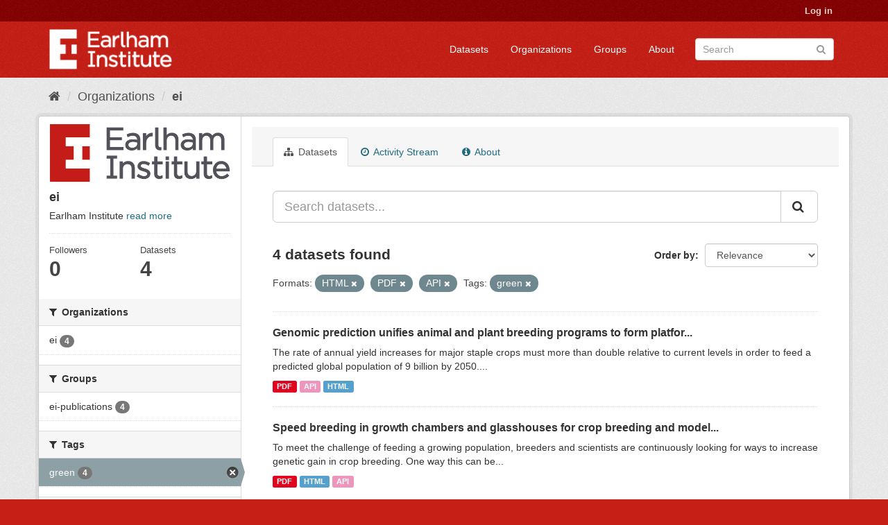

--- FILE ---
content_type: text/html; charset=utf-8
request_url: https://ckan.earlham.ac.uk/organization/ebb54f08-17d4-41b7-bb01-9b95ba884ba4?tags=green&res_format=HTML&res_format=PDF&res_format=API
body_size: 35825
content:
<!DOCTYPE html>
<!--[if IE 9]> <html lang="en" class="ie9"> <![endif]-->
<!--[if gt IE 8]><!--> <html lang="en"> <!--<![endif]-->
  <head>
    <link rel="stylesheet" type="text/css" href="/fanstatic/vendor/:version:2020-11-16T14:51:17.68/select2/select2.css" />
<link rel="stylesheet" type="text/css" href="/fanstatic/css/:version:2020-11-16T14:51:16.50/red.min.css" />
<link rel="stylesheet" type="text/css" href="/fanstatic/vendor/:version:2020-11-16T14:51:17.68/font-awesome/css/font-awesome.min.css" />
<link rel="stylesheet" type="text/css" href="/fanstatic/ckanext-scheming/:version:2022-12-09T15:27:14.13/styles/scheming.css" />

    <meta charset="utf-8" />
      <meta name="generator" content="ckan 2.8.2" />
      <meta name="viewport" content="width=device-width, initial-scale=1.0">
    <title>ei - Organizations - CKAN</title>

    
    
  <link rel="shortcut icon" href="/base/images/ckan.ico" />
    
  <link rel="alternate" type="application/atom+xml" title="CKAN - Datasets in organization: ei" href="feed.organization?id=ei" />
<link rel="alternate" type="application/atom+xml" title="CKAN - Recent Revision History" href="/revision/list?days=1&amp;format=atom" />

  
      
    
  


    
      
      
    <style>
        .masthead {background-color: #C61F16;}

.media-heading{display: none}
.placeholder{}
.img-responsive{display:none}
.media-image{background: url("/base/images/frontpage.jpg");height: 450px}
.account-masthead {background-color: #850001;}
.site-footer {background-color: #C61F16;}
.module-content header p{font-style: oblique;}
.list-unstyled{border: 0}
body{ background-color: #C61F16;}
.account-masthead .account ul li {border-left: none}
      </style>
    
  </head>

  
  <body data-site-root="https://ckan.earlham.ac.uk/" data-locale-root="https://ckan.earlham.ac.uk/" >

    
    <div class="hide"><a href="#content">Skip to content</a></div>
  

  
     
<header class="account-masthead">
  <div class="container">
     
    <nav class="account not-authed">
      <ul class="list-unstyled">
        
        <li><a href="/user/login">Log in</a></li>
         
      </ul>
    </nav>
     
  </div>
</header>

<header class="navbar navbar-static-top masthead">
    
  <div class="container">
    <div class="navbar-right">
      <button data-target="#main-navigation-toggle" data-toggle="collapse" class="navbar-toggle collapsed" type="button">
        <span class="fa fa-bars"></span>
      </button>
    </div>
    <hgroup class="header-image navbar-left">
       
      <a class="logo" href="/"><img src="/uploads/admin/2019-05-07-145552.014527EI-double-whiteout-trans.png" alt="CKAN" title="CKAN" /></a>
       
    </hgroup>

    <div class="collapse navbar-collapse" id="main-navigation-toggle">
      
      <nav class="section navigation">
        <ul class="nav nav-pills">
           <li><a href="/dataset">Datasets</a></li><li><a href="/organization">Organizations</a></li><li><a href="/group">Groups</a></li><li><a href="/about">About</a></li> 
        </ul>
      </nav>
       
      <form class="section site-search simple-input" action="/dataset" method="get">
        <div class="field">
          <label for="field-sitewide-search">Search Datasets</label>
          <input id="field-sitewide-search" type="text" class="form-control" name="q" placeholder="Search" />
          <button class="btn-search" type="submit"><i class="fa fa-search"></i></button>
        </div>
      </form>
      
    </div>
  </div>
</header>

  
    <div role="main">
      <div id="content" class="container">
        
          
            <div class="flash-messages">
              
                
              
            </div>
          

          
            <div class="toolbar">
              
                
                  <ol class="breadcrumb">
                    
<li class="home"><a href="/"><i class="fa fa-home"></i><span> Home</span></a></li>
                    
  <li><a href="/organization">Organizations</a></li>
  <li class="active"><a class=" active" href="/organization/ei">ei</a></li>

                  </ol>
                
              
            </div>
          

          <div class="row wrapper">
            
            
            

            
              <aside class="secondary col-sm-3">
                
                
  




  
  <div class="module module-narrow module-shallow context-info">
    
    <section class="module-content">
      
      
        <div class="image">
          <a href="/organization/ei">
            <img src="https://ckan.earlham.ac.uk/uploads/group/2019-08-01-102542.599908EI-double-large-trans-highquality.png" width="200" alt="ei" />
          </a>
        </div>
      
      
      <h1 class="heading">ei
        
      </h1>
      
      
      
        <p>
          Earlham Institute
          <a href="/organization/about/ei">read more</a>
        </p>
      
      
      
        
        <div class="nums">
          <dl>
            <dt>Followers</dt>
            <dd data-module="followers-counter" data-module-id="ebb54f08-17d4-41b7-bb01-9b95ba884ba4" data-module-num_followers="0"><span>0</span></dd>
          </dl>
          <dl>
            <dt>Datasets</dt>
            <dd><span>4</span></dd>
          </dl>
        </div>
        
        
        <div class="follow_button">
          
        </div>
        
      
      
    </section>
  </div>
  
  
  <div class="filters">
    <div>
      
        

  
  
    
      
      
        <section class="module module-narrow module-shallow">
          
            <h2 class="module-heading">
              <i class="fa fa-filter"></i>
              
              Organizations
            </h2>
          
          
            
            
              <nav>
                <ul class="list-unstyled nav nav-simple nav-facet">
                  
                    
                    
                    
                    
                      <li class="nav-item">
                        <a href="/organization/ebb54f08-17d4-41b7-bb01-9b95ba884ba4?tags=green&amp;res_format=HTML&amp;res_format=PDF&amp;res_format=API&amp;organization=ei" title="">
                          <span class="item-label">ei</span>
                          <span class="hidden separator"> - </span>
                          <span class="item-count badge">4</span>
                        </a>
                      </li>
                  
                </ul>
              </nav>

              <p class="module-footer">
                
                  
                
              </p>
            
            
          
        </section>
      
    
  

      
        

  
  
    
      
      
        <section class="module module-narrow module-shallow">
          
            <h2 class="module-heading">
              <i class="fa fa-filter"></i>
              
              Groups
            </h2>
          
          
            
            
              <nav>
                <ul class="list-unstyled nav nav-simple nav-facet">
                  
                    
                    
                    
                    
                      <li class="nav-item">
                        <a href="/organization/ebb54f08-17d4-41b7-bb01-9b95ba884ba4?tags=green&amp;res_format=HTML&amp;res_format=PDF&amp;res_format=API&amp;groups=ei-publications" title="">
                          <span class="item-label">ei-publications</span>
                          <span class="hidden separator"> - </span>
                          <span class="item-count badge">4</span>
                        </a>
                      </li>
                  
                </ul>
              </nav>

              <p class="module-footer">
                
                  
                
              </p>
            
            
          
        </section>
      
    
  

      
        

  
  
    
      
      
        <section class="module module-narrow module-shallow">
          
            <h2 class="module-heading">
              <i class="fa fa-filter"></i>
              
              Tags
            </h2>
          
          
            
            
              <nav>
                <ul class="list-unstyled nav nav-simple nav-facet">
                  
                    
                    
                    
                    
                      <li class="nav-item active">
                        <a href="/organization/ebb54f08-17d4-41b7-bb01-9b95ba884ba4?res_format=HTML&amp;res_format=PDF&amp;res_format=API" title="">
                          <span class="item-label">green</span>
                          <span class="hidden separator"> - </span>
                          <span class="item-count badge">4</span>
                        </a>
                      </li>
                  
                </ul>
              </nav>

              <p class="module-footer">
                
                  
                
              </p>
            
            
          
        </section>
      
    
  

      
        

  
  
    
      
      
        <section class="module module-narrow module-shallow">
          
            <h2 class="module-heading">
              <i class="fa fa-filter"></i>
              
              Formats
            </h2>
          
          
            
            
              <nav>
                <ul class="list-unstyled nav nav-simple nav-facet">
                  
                    
                    
                    
                    
                      <li class="nav-item active">
                        <a href="/organization/ebb54f08-17d4-41b7-bb01-9b95ba884ba4?tags=green&amp;res_format=HTML&amp;res_format=PDF" title="">
                          <span class="item-label">API</span>
                          <span class="hidden separator"> - </span>
                          <span class="item-count badge">4</span>
                        </a>
                      </li>
                  
                    
                    
                    
                    
                      <li class="nav-item active">
                        <a href="/organization/ebb54f08-17d4-41b7-bb01-9b95ba884ba4?tags=green&amp;res_format=PDF&amp;res_format=API" title="">
                          <span class="item-label">HTML</span>
                          <span class="hidden separator"> - </span>
                          <span class="item-count badge">4</span>
                        </a>
                      </li>
                  
                    
                    
                    
                    
                      <li class="nav-item active">
                        <a href="/organization/ebb54f08-17d4-41b7-bb01-9b95ba884ba4?tags=green&amp;res_format=HTML&amp;res_format=API" title="">
                          <span class="item-label">PDF</span>
                          <span class="hidden separator"> - </span>
                          <span class="item-count badge">4</span>
                        </a>
                      </li>
                  
                </ul>
              </nav>

              <p class="module-footer">
                
                  
                
              </p>
            
            
          
        </section>
      
    
  

      
        

  
  
    
      
      
        <section class="module module-narrow module-shallow">
          
            <h2 class="module-heading">
              <i class="fa fa-filter"></i>
              
              Licenses
            </h2>
          
          
            
            
              <nav>
                <ul class="list-unstyled nav nav-simple nav-facet">
                  
                    
                    
                    
                    
                      <li class="nav-item">
                        <a href="/organization/ebb54f08-17d4-41b7-bb01-9b95ba884ba4?tags=green&amp;res_format=HTML&amp;res_format=PDF&amp;res_format=API&amp;license_id=http%3A%2F%2Fwww.springer.com%2Ftdm" title="http://www.springer.com/tdm">
                          <span class="item-label">http://www.springer...</span>
                          <span class="hidden separator"> - </span>
                          <span class="item-count badge">4</span>
                        </a>
                      </li>
                  
                </ul>
              </nav>

              <p class="module-footer">
                
                  
                
              </p>
            
            
          
        </section>
      
    
  

      
    </div>
    <a class="close no-text hide-filters"><i class="fa fa-times-circle"></i><span class="text">close</span></a>
  </div>


              </aside>
            

            
              <div class="primary col-sm-9 col-xs-12">
                
                
                  <article class="module">
                    
                      <header class="module-content page-header">
                        
                        <ul class="nav nav-tabs">
                          
  <li class="active"><a href="/organization/ei"><i class="fa fa-sitemap"></i> Datasets</a></li>
  <li><a href="/organization/activity/ei/0"><i class="fa fa-clock-o"></i> Activity Stream</a></li>
  <li><a href="/organization/about/ei"><i class="fa fa-info-circle"></i> About</a></li>

                        </ul>
                      </header>
                    
                    <div class="module-content">
                      
                      
    
      
      
      







<form id="organization-datasets-search-form" class="search-form" method="get" data-module="select-switch">

  
    <div class="input-group search-input-group">
      <input aria-label="Search datasets..." id="field-giant-search" type="text" class="form-control input-lg" name="q" value="" autocomplete="off" placeholder="Search datasets...">
      
      <span class="input-group-btn">
        <button class="btn btn-default btn-lg" type="submit" value="search">
          <i class="fa fa-search"></i>
        </button>
      </span>
      
    </div>
  

  
    <span>
  
  

  
  
  
  <input type="hidden" name="tags" value="green" />
  
  
  
  
  
  <input type="hidden" name="res_format" value="HTML" />
  
  
  
  
  
  <input type="hidden" name="res_format" value="PDF" />
  
  
  
  
  
  <input type="hidden" name="res_format" value="API" />
  
  
  
  </span>
  

  
    
      <div class="form-select form-group control-order-by">
        <label for="field-order-by">Order by</label>
        <select id="field-order-by" name="sort" class="form-control">
          
            
              <option value="score desc, metadata_modified desc">Relevance</option>
            
          
            
              <option value="title_string asc">Name Ascending</option>
            
          
            
              <option value="title_string desc">Name Descending</option>
            
          
            
              <option value="metadata_modified desc">Last Modified</option>
            
          
            
              <option value="views_recent desc">Popular</option>
            
          
        </select>
        
        <button class="btn btn-default js-hide" type="submit">Go</button>
        
      </div>
    
  

  
    
      <h2>

  
  
  
  

4 datasets found</h2>
    
  

  
    
      <p class="filter-list">
        
          
          <span class="facet">Formats:</span>
          
            <span class="filtered pill">HTML
              <a href="/organization/ei?tags=green&amp;res_format=PDF&amp;res_format=API" class="remove" title="Remove"><i class="fa fa-times"></i></a>
            </span>
          
            <span class="filtered pill">PDF
              <a href="/organization/ei?tags=green&amp;res_format=HTML&amp;res_format=API" class="remove" title="Remove"><i class="fa fa-times"></i></a>
            </span>
          
            <span class="filtered pill">API
              <a href="/organization/ei?tags=green&amp;res_format=HTML&amp;res_format=PDF" class="remove" title="Remove"><i class="fa fa-times"></i></a>
            </span>
          
        
          
          <span class="facet">Tags:</span>
          
            <span class="filtered pill">green
              <a href="/organization/ei?res_format=HTML&amp;res_format=PDF&amp;res_format=API" class="remove" title="Remove"><i class="fa fa-times"></i></a>
            </span>
          
        
      </p>
      <a class="show-filters btn btn-default">Filter Results</a>
    
  

</form>




    
  
    
      

  
    <ul class="dataset-list list-unstyled">
    	
	      
	        






  <li class="dataset-item">
    
      <div class="dataset-content">
        
          <h3 class="dataset-heading">
            
              
            
            
              <a href="/dataset/e877fc4d-6d9a-446a-a82f-6637b00f7cc3">Genomic prediction unifies animal and plant breeding programs to form platfor...</a>
            
            
              
              
            
          </h3>
        
        
          
        
        
          
            <div>The rate of annual yield increases for major staple crops must more than double relative to current levels in order to feed a predicted global population of 9 billion by 2050....</div>
          
        
      </div>
      
        
          
            <ul class="dataset-resources list-unstyled">
              
                
                <li>
                  <a href="/dataset/e877fc4d-6d9a-446a-a82f-6637b00f7cc3" class="label label-default" data-format="pdf">PDF</a>
                </li>
                
                <li>
                  <a href="/dataset/e877fc4d-6d9a-446a-a82f-6637b00f7cc3" class="label label-default" data-format="api">API</a>
                </li>
                
                <li>
                  <a href="/dataset/e877fc4d-6d9a-446a-a82f-6637b00f7cc3" class="label label-default" data-format="html">HTML</a>
                </li>
                
              
            </ul>
          
        
      
    
  </li>

	      
	        






  <li class="dataset-item">
    
      <div class="dataset-content">
        
          <h3 class="dataset-heading">
            
              
            
            
              <a href="/dataset/e428c739-966c-42f7-952a-428ef645377f">Speed breeding in growth chambers and glasshouses for crop breeding and model...</a>
            
            
              
              
            
          </h3>
        
        
          
        
        
          
            <div>To meet the challenge of feeding a growing population, breeders and scientists are continuously looking for ways to increase genetic gain in crop breeding. One way this can be...</div>
          
        
      </div>
      
        
          
            <ul class="dataset-resources list-unstyled">
              
                
                <li>
                  <a href="/dataset/e428c739-966c-42f7-952a-428ef645377f" class="label label-default" data-format="pdf">PDF</a>
                </li>
                
                <li>
                  <a href="/dataset/e428c739-966c-42f7-952a-428ef645377f" class="label label-default" data-format="html">HTML</a>
                </li>
                
                <li>
                  <a href="/dataset/e428c739-966c-42f7-952a-428ef645377f" class="label label-default" data-format="api">API</a>
                </li>
                
              
            </ul>
          
        
      
    
  </li>

	      
	        






  <li class="dataset-item">
    
      <div class="dataset-content">
        
          <h3 class="dataset-heading">
            
              
            
            
              <a href="/dataset/7e3bc678-7f3b-4613-bb39-99724103f209">Data management and best practice for plant science</a>
            
            
              
              
            
          </h3>
        
        
          
        
        
          
            <div>Plant research produces data in a profusion of types and scales, and in ever-increasing volume. What are the challenges and opportunities presented by data management in...</div>
          
        
      </div>
      
        
          
            <ul class="dataset-resources list-unstyled">
              
                
                <li>
                  <a href="/dataset/7e3bc678-7f3b-4613-bb39-99724103f209" class="label label-default" data-format="pdf">PDF</a>
                </li>
                
                <li>
                  <a href="/dataset/7e3bc678-7f3b-4613-bb39-99724103f209" class="label label-default" data-format="api">API</a>
                </li>
                
                <li>
                  <a href="/dataset/7e3bc678-7f3b-4613-bb39-99724103f209" class="label label-default" data-format="html">HTML</a>
                </li>
                
              
            </ul>
          
        
      
    
  </li>

	      
	        






  <li class="dataset-item">
    
      <div class="dataset-content">
        
          <h3 class="dataset-heading">
            
              
            
            
              <a href="/dataset/6f430dc2-cbc0-4798-a0fb-f9025168040b">Speed breeding is a powerful tool to accelerate crop research and breeding</a>
            
            
              
              
            
          </h3>
        
        
          
        
        
          
            <div>The growing human population and a changing environment have raised significant concern for global food security, with the current improvement rate of several important crops...</div>
          
        
      </div>
      
        
          
            <ul class="dataset-resources list-unstyled">
              
                
                <li>
                  <a href="/dataset/6f430dc2-cbc0-4798-a0fb-f9025168040b" class="label label-default" data-format="pdf">PDF</a>
                </li>
                
                <li>
                  <a href="/dataset/6f430dc2-cbc0-4798-a0fb-f9025168040b" class="label label-default" data-format="html">HTML</a>
                </li>
                
                <li>
                  <a href="/dataset/6f430dc2-cbc0-4798-a0fb-f9025168040b" class="label label-default" data-format="api">API</a>
                </li>
                
              
            </ul>
          
        
      
    
  </li>

	      
	    
    </ul>
  

    
  
  
    
  

                    </div>
                  </article>
                
              </div>
            
          </div>
        
      </div>
    </div>
  
    <footer class="site-footer">
  <div class="container">
    
    <div class="row">
      <div class="col-md-8 footer-links">
        
          <ul class="list-unstyled">
            
              <li><a href="/about">About CKAN</a></li>
            
          </ul>
          <ul class="list-unstyled">
            
              
              <li><a href="http://docs.ckan.org/en/2.8/api/">CKAN API</a></li>
              <li><a href="http://www.ckan.org/">CKAN Association</a></li>
              <li><a href="http://www.opendefinition.org/okd/"><img src="/base/images/od_80x15_blue.png" alt="Open Data"></a></li>
            
          </ul>
        
      </div>
      <div class="col-md-4 attribution">
        
          <p><strong>Powered by</strong> <a class="hide-text ckan-footer-logo" href="http://ckan.org">CKAN</a></p>
        
        
          
<form class="form-inline form-select lang-select" action="/util/redirect" data-module="select-switch" method="POST">
  <label for="field-lang-select">Language</label>
  <select id="field-lang-select" name="url" data-module="autocomplete" data-module-dropdown-class="lang-dropdown" data-module-container-class="lang-container">
    
      <option value="/en/organization/ebb54f08-17d4-41b7-bb01-9b95ba884ba4?tags=green&amp;res_format=HTML&amp;res_format=PDF&amp;res_format=API" selected="selected">
        English
      </option>
    
      <option value="/pt_BR/organization/ebb54f08-17d4-41b7-bb01-9b95ba884ba4?tags=green&amp;res_format=HTML&amp;res_format=PDF&amp;res_format=API" >
        português (Brasil)
      </option>
    
      <option value="/ja/organization/ebb54f08-17d4-41b7-bb01-9b95ba884ba4?tags=green&amp;res_format=HTML&amp;res_format=PDF&amp;res_format=API" >
        日本語
      </option>
    
      <option value="/it/organization/ebb54f08-17d4-41b7-bb01-9b95ba884ba4?tags=green&amp;res_format=HTML&amp;res_format=PDF&amp;res_format=API" >
        italiano
      </option>
    
      <option value="/cs_CZ/organization/ebb54f08-17d4-41b7-bb01-9b95ba884ba4?tags=green&amp;res_format=HTML&amp;res_format=PDF&amp;res_format=API" >
        čeština (Česká republika)
      </option>
    
      <option value="/ca/organization/ebb54f08-17d4-41b7-bb01-9b95ba884ba4?tags=green&amp;res_format=HTML&amp;res_format=PDF&amp;res_format=API" >
        català
      </option>
    
      <option value="/es/organization/ebb54f08-17d4-41b7-bb01-9b95ba884ba4?tags=green&amp;res_format=HTML&amp;res_format=PDF&amp;res_format=API" >
        español
      </option>
    
      <option value="/fr/organization/ebb54f08-17d4-41b7-bb01-9b95ba884ba4?tags=green&amp;res_format=HTML&amp;res_format=PDF&amp;res_format=API" >
        français
      </option>
    
      <option value="/el/organization/ebb54f08-17d4-41b7-bb01-9b95ba884ba4?tags=green&amp;res_format=HTML&amp;res_format=PDF&amp;res_format=API" >
        Ελληνικά
      </option>
    
      <option value="/sv/organization/ebb54f08-17d4-41b7-bb01-9b95ba884ba4?tags=green&amp;res_format=HTML&amp;res_format=PDF&amp;res_format=API" >
        svenska
      </option>
    
      <option value="/sr/organization/ebb54f08-17d4-41b7-bb01-9b95ba884ba4?tags=green&amp;res_format=HTML&amp;res_format=PDF&amp;res_format=API" >
        српски
      </option>
    
      <option value="/no/organization/ebb54f08-17d4-41b7-bb01-9b95ba884ba4?tags=green&amp;res_format=HTML&amp;res_format=PDF&amp;res_format=API" >
        norsk bokmål (Norge)
      </option>
    
      <option value="/sk/organization/ebb54f08-17d4-41b7-bb01-9b95ba884ba4?tags=green&amp;res_format=HTML&amp;res_format=PDF&amp;res_format=API" >
        slovenčina
      </option>
    
      <option value="/fi/organization/ebb54f08-17d4-41b7-bb01-9b95ba884ba4?tags=green&amp;res_format=HTML&amp;res_format=PDF&amp;res_format=API" >
        suomi
      </option>
    
      <option value="/ru/organization/ebb54f08-17d4-41b7-bb01-9b95ba884ba4?tags=green&amp;res_format=HTML&amp;res_format=PDF&amp;res_format=API" >
        русский
      </option>
    
      <option value="/de/organization/ebb54f08-17d4-41b7-bb01-9b95ba884ba4?tags=green&amp;res_format=HTML&amp;res_format=PDF&amp;res_format=API" >
        Deutsch
      </option>
    
      <option value="/pl/organization/ebb54f08-17d4-41b7-bb01-9b95ba884ba4?tags=green&amp;res_format=HTML&amp;res_format=PDF&amp;res_format=API" >
        polski
      </option>
    
      <option value="/nl/organization/ebb54f08-17d4-41b7-bb01-9b95ba884ba4?tags=green&amp;res_format=HTML&amp;res_format=PDF&amp;res_format=API" >
        Nederlands
      </option>
    
      <option value="/bg/organization/ebb54f08-17d4-41b7-bb01-9b95ba884ba4?tags=green&amp;res_format=HTML&amp;res_format=PDF&amp;res_format=API" >
        български
      </option>
    
      <option value="/ko_KR/organization/ebb54f08-17d4-41b7-bb01-9b95ba884ba4?tags=green&amp;res_format=HTML&amp;res_format=PDF&amp;res_format=API" >
        한국어 (대한민국)
      </option>
    
      <option value="/hu/organization/ebb54f08-17d4-41b7-bb01-9b95ba884ba4?tags=green&amp;res_format=HTML&amp;res_format=PDF&amp;res_format=API" >
        magyar
      </option>
    
      <option value="/sl/organization/ebb54f08-17d4-41b7-bb01-9b95ba884ba4?tags=green&amp;res_format=HTML&amp;res_format=PDF&amp;res_format=API" >
        slovenščina
      </option>
    
      <option value="/lv/organization/ebb54f08-17d4-41b7-bb01-9b95ba884ba4?tags=green&amp;res_format=HTML&amp;res_format=PDF&amp;res_format=API" >
        latviešu
      </option>
    
      <option value="/ne/organization/ebb54f08-17d4-41b7-bb01-9b95ba884ba4?tags=green&amp;res_format=HTML&amp;res_format=PDF&amp;res_format=API" >
        नेपाली
      </option>
    
      <option value="/uk_UA/organization/ebb54f08-17d4-41b7-bb01-9b95ba884ba4?tags=green&amp;res_format=HTML&amp;res_format=PDF&amp;res_format=API" >
        українська (Україна)
      </option>
    
      <option value="/km/organization/ebb54f08-17d4-41b7-bb01-9b95ba884ba4?tags=green&amp;res_format=HTML&amp;res_format=PDF&amp;res_format=API" >
        ខ្មែរ
      </option>
    
      <option value="/fa_IR/organization/ebb54f08-17d4-41b7-bb01-9b95ba884ba4?tags=green&amp;res_format=HTML&amp;res_format=PDF&amp;res_format=API" >
        فارسی (ایران)
      </option>
    
      <option value="/sq/organization/ebb54f08-17d4-41b7-bb01-9b95ba884ba4?tags=green&amp;res_format=HTML&amp;res_format=PDF&amp;res_format=API" >
        shqip
      </option>
    
      <option value="/tr/organization/ebb54f08-17d4-41b7-bb01-9b95ba884ba4?tags=green&amp;res_format=HTML&amp;res_format=PDF&amp;res_format=API" >
        Türkçe
      </option>
    
      <option value="/es_AR/organization/ebb54f08-17d4-41b7-bb01-9b95ba884ba4?tags=green&amp;res_format=HTML&amp;res_format=PDF&amp;res_format=API" >
        español (Argentina)
      </option>
    
      <option value="/gl/organization/ebb54f08-17d4-41b7-bb01-9b95ba884ba4?tags=green&amp;res_format=HTML&amp;res_format=PDF&amp;res_format=API" >
        galego
      </option>
    
      <option value="/vi/organization/ebb54f08-17d4-41b7-bb01-9b95ba884ba4?tags=green&amp;res_format=HTML&amp;res_format=PDF&amp;res_format=API" >
        Tiếng Việt
      </option>
    
      <option value="/ar/organization/ebb54f08-17d4-41b7-bb01-9b95ba884ba4?tags=green&amp;res_format=HTML&amp;res_format=PDF&amp;res_format=API" >
        العربية
      </option>
    
      <option value="/id/organization/ebb54f08-17d4-41b7-bb01-9b95ba884ba4?tags=green&amp;res_format=HTML&amp;res_format=PDF&amp;res_format=API" >
        Indonesia
      </option>
    
      <option value="/lt/organization/ebb54f08-17d4-41b7-bb01-9b95ba884ba4?tags=green&amp;res_format=HTML&amp;res_format=PDF&amp;res_format=API" >
        lietuvių
      </option>
    
      <option value="/mk/organization/ebb54f08-17d4-41b7-bb01-9b95ba884ba4?tags=green&amp;res_format=HTML&amp;res_format=PDF&amp;res_format=API" >
        македонски
      </option>
    
      <option value="/en_AU/organization/ebb54f08-17d4-41b7-bb01-9b95ba884ba4?tags=green&amp;res_format=HTML&amp;res_format=PDF&amp;res_format=API" >
        English (Australia)
      </option>
    
      <option value="/th/organization/ebb54f08-17d4-41b7-bb01-9b95ba884ba4?tags=green&amp;res_format=HTML&amp;res_format=PDF&amp;res_format=API" >
        ไทย
      </option>
    
      <option value="/mn_MN/organization/ebb54f08-17d4-41b7-bb01-9b95ba884ba4?tags=green&amp;res_format=HTML&amp;res_format=PDF&amp;res_format=API" >
        монгол (Монгол)
      </option>
    
      <option value="/ro/organization/ebb54f08-17d4-41b7-bb01-9b95ba884ba4?tags=green&amp;res_format=HTML&amp;res_format=PDF&amp;res_format=API" >
        română
      </option>
    
      <option value="/da_DK/organization/ebb54f08-17d4-41b7-bb01-9b95ba884ba4?tags=green&amp;res_format=HTML&amp;res_format=PDF&amp;res_format=API" >
        dansk (Danmark)
      </option>
    
      <option value="/hr/organization/ebb54f08-17d4-41b7-bb01-9b95ba884ba4?tags=green&amp;res_format=HTML&amp;res_format=PDF&amp;res_format=API" >
        hrvatski
      </option>
    
      <option value="/sr_Latn/organization/ebb54f08-17d4-41b7-bb01-9b95ba884ba4?tags=green&amp;res_format=HTML&amp;res_format=PDF&amp;res_format=API" >
        srpski (latinica)
      </option>
    
      <option value="/zh_TW/organization/ebb54f08-17d4-41b7-bb01-9b95ba884ba4?tags=green&amp;res_format=HTML&amp;res_format=PDF&amp;res_format=API" >
        中文 (繁體, 台灣)
      </option>
    
      <option value="/tl/organization/ebb54f08-17d4-41b7-bb01-9b95ba884ba4?tags=green&amp;res_format=HTML&amp;res_format=PDF&amp;res_format=API" >
        Filipino (Pilipinas)
      </option>
    
      <option value="/pt_PT/organization/ebb54f08-17d4-41b7-bb01-9b95ba884ba4?tags=green&amp;res_format=HTML&amp;res_format=PDF&amp;res_format=API" >
        português (Portugal)
      </option>
    
      <option value="/uk/organization/ebb54f08-17d4-41b7-bb01-9b95ba884ba4?tags=green&amp;res_format=HTML&amp;res_format=PDF&amp;res_format=API" >
        українська
      </option>
    
      <option value="/he/organization/ebb54f08-17d4-41b7-bb01-9b95ba884ba4?tags=green&amp;res_format=HTML&amp;res_format=PDF&amp;res_format=API" >
        עברית
      </option>
    
      <option value="/is/organization/ebb54f08-17d4-41b7-bb01-9b95ba884ba4?tags=green&amp;res_format=HTML&amp;res_format=PDF&amp;res_format=API" >
        íslenska
      </option>
    
      <option value="/zh_CN/organization/ebb54f08-17d4-41b7-bb01-9b95ba884ba4?tags=green&amp;res_format=HTML&amp;res_format=PDF&amp;res_format=API" >
        中文 (简体, 中国)
      </option>
    
  </select>
  <button class="btn btn-default js-hide" type="submit">Go</button>
</form>
        
      </div>
    </div>
    
  </div>

  
    
  
</footer>
  
    
    
    
      
    
  
    

      
  <script>document.getElementsByTagName('html')[0].className += ' js';</script>
<script type="text/javascript" src="/fanstatic/vendor/:version:2020-11-16T14:51:17.68/jquery.min.js"></script>
<script type="text/javascript" src="/fanstatic/vendor/:version:2020-11-16T14:51:17.68/:bundle:bootstrap/js/bootstrap.min.js;jed.min.js;moment-with-locales.js;select2/select2.min.js"></script>
<script type="text/javascript" src="/fanstatic/base/:version:2020-11-16T14:51:16.99/:bundle:plugins/jquery.inherit.min.js;plugins/jquery.proxy-all.min.js;plugins/jquery.url-helpers.min.js;plugins/jquery.date-helpers.min.js;plugins/jquery.slug.min.js;plugins/jquery.slug-preview.min.js;plugins/jquery.truncator.min.js;plugins/jquery.masonry.min.js;plugins/jquery.form-warning.min.js;plugins/jquery.images-loaded.min.js;sandbox.min.js;module.min.js;pubsub.min.js;client.min.js;notify.min.js;i18n.min.js;main.min.js;modules/select-switch.min.js;modules/slug-preview.min.js;modules/basic-form.min.js;modules/confirm-action.min.js;modules/api-info.min.js;modules/autocomplete.min.js;modules/custom-fields.min.js;modules/data-viewer.min.js;modules/table-selectable-rows.min.js;modules/resource-form.min.js;modules/resource-upload-field.min.js;modules/resource-reorder.min.js;modules/resource-view-reorder.min.js;modules/follow.min.js;modules/activity-stream.min.js;modules/dashboard.min.js;modules/resource-view-embed.min.js;view-filters.min.js;modules/resource-view-filters-form.min.js;modules/resource-view-filters.min.js;modules/table-toggle-more.min.js;modules/dataset-visibility.min.js;modules/media-grid.min.js;modules/image-upload.min.js;modules/followers-counter.min.js"></script>
<script type="text/javascript" src="/fanstatic/base/:version:2020-11-16T14:51:16.99/tracking.min.js"></script></body>
</html>